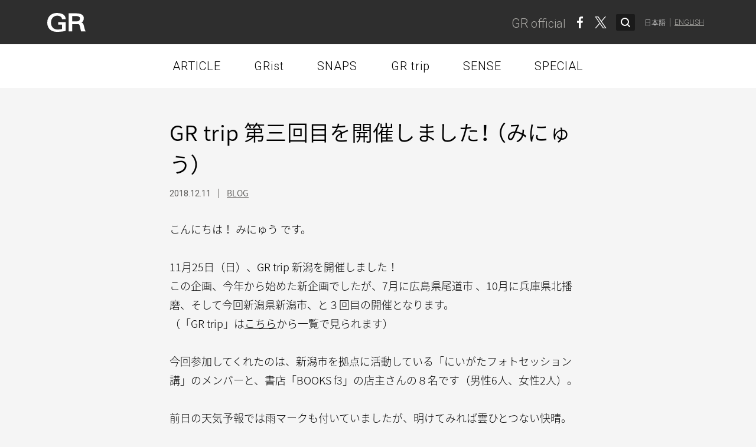

--- FILE ---
content_type: text/html; charset=UTF-8
request_url: https://www.grblog.jp/article/2615/
body_size: 10987
content:
<!DOCTYPE html>
<html lang="ja">
<head>
  
<meta charset="UTF-8">
<meta name="viewport" content="width=device-width, initial-scale=1.0">
<meta http-equiv="X-UA-Compatible" content="ie=edge">
<title>GR trip 第三回目を開催しました！ （みにゅう） | GR official | リコー公式コミュニティサイト</title>

<meta property="og:type" content="article">
<meta property="og:title" content="GR trip 第三回目を開催しました！ （みにゅう） | GR official | リコー公式コミュニティサイト">
<meta property="og:description" content="">
<meta property="og:site_name" content="GR official">
<meta property="og:url" content="https://www.grblog.jp/article/2615/">

<meta property="og:image" content="https://www.grblog.jp/wp-content/uploads/article/2615/R0011380.jpg">

<meta name="twitter:card" content="summary_large_image">

<link rel="manifest" href="https://www.grblog.jp/wp-content/themes/gr-theme/manifest-jp.json">
<meta name="theme-color" content="#5c5b59">

<meta name="apple-mobile-web-app-capable" content="yes">
<meta name="apple-mobile-web-status-bar-style" content="black">
<link rel="apple-touch-startup-image" href="/assets/img/icons/app-icon-144x144.png">
<link rel="apple-touch-icon" href="/assets/img/icons/app-icon-144x144.png" sizes="144x144">

<link rel="icon" sizes="16x16 32x32 48x48" href="/assets/img/icons/favicon.ico">

<script>(function(w,d,s,l,i){w[l]=w[l]||[];w[l].push({'gtm.start':
  new Date().getTime(),event:'gtm.js'});var f=d.getElementsByTagName(s)[0],
  j=d.createElement(s),dl=l!='dataLayer'?'&l='+l:'';j.async=true;j.src=
  'https://www.googletagmanager.com/gtm.js?id='+i+dl;f.parentNode.insertBefore(j,f);
  })(window,document,'script','dataLayer','GTM-MBNND7S');</script>

  <link href="//fonts.googleapis.com/css?family=Roboto:300,400,700" rel="stylesheet">
<link rel="stylesheet" href="/assets/css/base.css?ver=1712031140">



<link rel="stylesheet" href="/assets/css/single-article.css?ver=1712031140" data-pageOrigin="single-article">



<link rel="preload" as="style" href="/assets/css/top.css?ver=1712031140" onload="this.rel='stylesheet'" data-pageOrigin="top">

<link rel="preload" as="style" href="/assets/css/archive-article.css?ver=1712031140" onload="this.rel='stylesheet'" data-pageOrigin="archive-article">

<link rel="preload" as="style" href="/assets/css/archive-grist.css?ver=1712031140" onload="this.rel='stylesheet'" data-pageOrigin="archive-grist">

<link rel="preload" as="style" href="/assets/css/grtrip.css?ver=1712031140" onload="this.rel='stylesheet'" data-pageOrigin="grtrip">

<link rel="preload" as="style" href="/assets/css/about.css?ver=1712031140" onload="this.rel='stylesheet'" data-pageOrigin="about">

<link rel="preload" as="style" href="/assets/css/search.css?ver=1712031140" onload="this.rel='stylesheet'" data-pageOrigin="search">


<link rel="stylesheet" href="//cdnjs.cloudflare.com/ajax/libs/Swiper/4.2.6/css/swiper.min.css">

</head>
<body>
  <noscript><iframe src="https://www.googletagmanager.com/ns.html?id=GTM-MBNND7S"
  height="0" width="0" style="display:none;visibility:hidden"></iframe></noscript>

  <script>
    !function(f,b,e,v,n,t,s)
    {if(f.fbq)return;n=f.fbq=function(){n.callMethod?
      n.callMethod.apply(n,arguments):n.queue.push(arguments)};
      if(!f._fbq)f._fbq=n;n.push=n;n.loaded=!0;n.version='2.0';
      n.queue=[];t=b.createElement(e);t.async=!0;
      t.src=v;s=b.getElementsByTagName(e)[0];
      s.parentNode.insertBefore(t,s)}(window, document,'script',
      'https://connect.facebook.net/en_US/fbevents.js');
    fbq('init', '147311605864961');
    fbq('track', 'PageView');
  </script>
  <noscript><img height="1" width="1" style="display:none" src="https://www.facebook.com/tr?id=147311605864961&ev=PageView&noscript=1"/></noscript>



  
<header class="header">
  <div class="l-wrapper-l">
    <div class="header__inner">
      <a href="/" class="js-top-pjax">
        <img class="header__ricoh-logo" src="/assets/img/gr_logo.svg" alt=""GR>
      </a>
      <div class="header__right">
        <h1 class="header__gr-official">
          <a href="/">
            <span>GR</span><span>official</span>
          </a>
        </h1>
                <div class="header__sns">
          <a href="https://www.facebook.com/share.php?u=https://www.grblog.jp" onclick="window.open(this.href, 'window', 'width=550, height=450,personalbar=0,toolbar=0,scrollbars=1,resizable=1'); return false;">
            <img src="/assets/img/facebook_f_white.svg" alt="Facebook">
          </a>
          <a href="https://twitter.com/share?url=https://www.grblog.jp&amp;text=GR+official+%7C+%E3%83%AA%E3%82%B3%E3%83%BC%E5%85%AC%E5%BC%8F%E3%82%B3%E3%83%9F%E3%83%A5%E3%83%8B%E3%83%86%E3%82%A3%E3%82%B5%E3%82%A4%E3%83%88" onclick="window.open(this.href, 'window', 'width=550, height=450,personalbar=0,toolbar=0,scrollbars=1,resizable=1'); return false;">
            <img src="/assets/img/x_white.svg" alt="X">
          </a>
        </div>
        <form role="search" method="get" class="header__search js-search-form " action="https://www.grblog.jp/">
          <div class="header__search__inner">
            <img src="/assets/img/search_white.svg" alt="" class="header__search__icon">
            <input type="text" value="" name="s" placeholder="検索" class="header__search__input js-search-input">
            <input type="submit" value="" class="header__search__submit">
          </div>
        </form>
        <div class="header__lang">
          <span class="header__lang__item"><a href="/" class="js-not-pjax-link">日本語</a></span>
          <span class="header__lang__item"><a href="/en/" class="js-not-pjax-link">ENGLISH</a></span>
        </div>
      </div>
    </div>
  </div>
</header>

  <header class="sp-header">
  <div class="sp-header__inner">
    <div class="sp-header__logo">
      <a href="/" class="js-top-pjax">
        <img src="/assets/img/gr_logo.svg" alt="">
      </a>
    </div>
    <button class="sp-header__btn">
      <div class="sp-header__btn__inner">
        <span></span>
        <span></span>
        <span></span>
      </div>
    </button>
  </div>
</header>


<nav class="sp-nav">
  <div class="sp-nav__inner">
    <div class="sp-nav__upper">
      <a class="sp-nav__upper__logo" href="/"><span>GR</span><span>official</span></a>
      <button class="sp-nav__upper__btn">
        <div class="sp-nav__upper__btn__inner">
          <span></span>
          <span></span>
        </div>
      </button>
    </div>
    <ul class="sp-nav__list">
      <li class="sp-nav__list__item">
        <form role="search" method="get" class="sp-nav__search js-search-form-sp" action="https://www.grblog.jp/">
          <div class="sp-nav__search__inner">
            <img src="/assets/img/search_white.svg" alt="" class="sp-nav__search__icon">
            <input type="text" value="" name="s" placeholder="検索" class="sp-nav__search__input js-search-input-sp">
            <input type="submit" value="" class="sp-nav__search__submit">
          </div>
        </form>
      </li>
    </ul>
    <ul class="sp-nav__list">
      <li class="sp-nav__list__item">
        <a class="sp-nav__list__item__txt sp-nav__list__item__txt--low" href="/article/">ARTICLE</a>
        <ul class="sp-nav__child-list">
          <li class="sp-nav__child-list__item"><a href="/article/?category=blog">BLOG</a></li>
          <li class="sp-nav__child-list__item">
                          <a href="/article/?category=column">COLUMN</a>
                      </li>
          <li class="sp-nav__child-list__item">
                          <a href="/article/?category=event">EVENT</a>
                      </li>
          <li class="sp-nav__child-list__item">
                          <a href="/article/?category=product">PRODUCT</a>
                      </li>
        </ul>
      </li>
      <li class="sp-nav__list__item">
                  <a class="sp-nav__list__item__txt" href="/grist/">GRist</a>
              </li>
      <li class="sp-nav__list__item">
                  <a class="sp-nav__list__item__txt" href="/snaps/">SNAPS</a>
              </li>
      <li class="sp-nav__list__item">
                  <a class="sp-nav__list__item__txt" href="/grtrip/">GR trip</a>
              </li>
      <li class="sp-nav__list__item">
                  <a class="sp-nav__list__item__txt" href="/sense/">SENSE</a>
              </li>
      <li class="sp-nav__list__item">
                  <a class="sp-nav__list__item__txt" href="/special/">SPECIAL</a>
              </li>
    </ul>
        <div class="sp-nav__sns">
      <div class="sp-nav__sns__item-wrapper">
        <a class="sp-nav__sns__item" href="https://www.facebook.com/share.php?u=https://www.grblog.jp" onclick="window.open(this.href, 'window', 'width=550, height=450,personalbar=0,toolbar=0,scrollbars=1,resizable=1'); return false;">
          <img src="/assets/img/facebook_white.svg" alt="Facebook">
        </a>
        <a class="sp-nav__sns__item" href="https://twitter.com/share?url=https://www.grblog.jp&amp;text=GR+official+%7C+%E3%83%AA%E3%82%B3%E3%83%BC%E5%85%AC%E5%BC%8F%E3%82%B3%E3%83%9F%E3%83%A5%E3%83%8B%E3%83%86%E3%82%A3%E3%82%B5%E3%82%A4%E3%83%88" onclick="window.open(this.href, 'window', 'width=550, height=450,personalbar=0,toolbar=0,scrollbars=1,resizable=1'); return false;">
          <img src="/assets/img/x_square_white.svg" alt="X">
        </a>
        <a class="sp-nav__sns__item" href="http://line.me/R/msg/text/?GR official | リコー公式コミュニティサイト%0D%0Ahttps://www.grblog.jp" target="_blank" rel="noopner">
          <img src="/assets/img/line_white.svg" alt="LINE">
        </a>
      </div>
    </div>
    <div class="sp-nav__lang">
      <span class="sp-nav__lang__item"><a href="/" class="js-not-pjax-link">日本語</a></span>
      <span class="sp-nav__lang__item"><a href="/en/" class="js-not-pjax-link">ENGLISH</a></span>
    </div>
  </div>
</nav>

<div class="sp-nav-overlay"></div>

  <div class="mv-container js-mv-container">



      </div>
  
<nav class="gnav js-gnav-wrapper">
  <div class="l-wrapper-l">
    <ul class="gnav__list">
      <li class="gnav__list__item pc-gnav__btn">
        <a class="gnav__list__item__txt" href="/article/">ARTICLE</a>
        <ul class="gnav__child-list js-article-nav pc-gnav__menu">
          <li class="gnav__child-list__item" data-article-category="blog">
            <a class="gnav__child-list__item__txt" href="/article/?category=blog">BLOG</a>
          </li>
          <li class="gnav__child-list__item" data-article-category="column">
                          <a class="gnav__child-list__item__txt" href="/article/?category=column">COLUMN</a>
                      </li>
          <li class="gnav__child-list__item" data-article-category="event">
                          <a class="gnav__child-list__item__txt" href="/article/?category=event">EVENT</a>
                      </li>
          <li class="gnav__child-list__item" data-article-category="product">
                          <a class="gnav__child-list__item__txt" href="/article/?category=product">PRODUCT</a>
                      </li>
        </ul>
      </li>
      <li class="gnav__list__item">
                  <a class="gnav__list__item__txt" href="/grist/">GRist</a>
              </li>
      <li class="gnav__list__item">
                  <a class="gnav__list__item__txt" href="/snaps/">SNAPS</a>
              </li>
      <li class="gnav__list__item">
                  <a class="gnav__list__item__txt" href="/grtrip/">GR trip</a>
              </li>
      <li class="gnav__list__item">
                  <a class="gnav__list__item__txt" href="/sense/">SENSE</a>
              </li>
      <li class="gnav__list__item">
                  <a class="gnav__list__item__txt" href="/special/">SPECIAL</a>
              </li>      
    </ul>
  </div>
</nav>

  <main class="main js-main-container">
    <div class="js-page-container" data-page="single-article">

            
<div class="single-article ">
  <div class="l-wrapper-l">
    <div class="single-article__header">
      <h1 class="single-article__header__ttl">GR trip 第三回目を開催しました！ （みにゅう）</h1>
      <p class="single-article__header__info">
        <span class="single-article__header__info__date">2018.12.11</span>
        <span class="single-article__header__info__cat"><a href="/article/?category=blog">BLOG</a></span>
      </p>
    </div>

    <div class="single-article__content">
                              <p class="single-article__content__p">こんにちは！ みにゅう です。<br />
<br />
11月25日（日）、GR trip 新潟を開催しました！<br />
この企画、今年から始めた新企画でしたが、7月に広島県尾道市 、10月に兵庫県北播磨、そして今回新潟県新潟市、と３回目の開催となります。<br />
（「GR trip」は<a href="https://www.grblog.jp/grtrip/" target="_blank">こちら</a>から一覧で見られます）<br />
<br />
今回参加してくれたのは、新潟市を拠点に活動している「にいがたフォトセッション講」のメンバーと、書店「BOOKS f3」の店主さんの８名です（男性6人、女性2人）。<br />
<br />
前日の天気予報では雨マークも付いていましたが、明けてみれば雲ひとつない快晴。<br />
冬の寒さを覚悟していた予想が良い方向に外れました。日向はポカポカです。<br />
数日前には、雪も降ったという新潟。地元のメンバーも「今の時期、晴れることはめったにない」と驚いていました。<br />
<br />
そして、今回のシークレットのGRistは 赤城耕一さん です。<br />
赤城さんは「俺は晴れ男だから」とニヤリ。</p>


                                          <style>
            .article-img-2615-1 {
                padding-top: 80%;
            }
            @media screen and (max-width: 767px) {
              .article-img-2615-1 {
                padding-top: 896px;
              }
            }
            @media screen and (max-width: 1160px) {
              .article-img-2615-1 {
                padding-top: 80%;
              }
            }
          </style>

                                <div class="single-article__content__img single-article__content__img--vertical">
              <div class="single-article__content__img__inner js-single-article-img article-img-2615-1">
                <img src="https://www.grblog.jp/wp-content/uploads/article/2615/01_AkagiSan_w1120.jpg" alt="">
                <div class="single-article__content__img__cover js-single-article-img-trigger" style="width: 1120px;"></div>
              </div>
                              <p class="single-article__content__img__note article-img-2615-1-note">赤城耕一さん登場</p>
                          </div>
          

                                <p class="single-article__content__p">集合場所は、新潟市の沼垂（ぬったり）商店街にある、「BOOKS f3」。<br />
元は時計屋さんだったお店を改装し2015年にオープンした、写真集を専門に扱う素敵な本屋さんです。書棚には地元新潟の写真家の本なども充実していて、赤城さんも数冊購入していました。</p>


                                          <div class="single-article__content__img single-article__content__img--vertical single-article__content__img--col2">
                          <style>
                .article-img-col2-2615-2634-0 {
                  padding-top: 32.186614730878%;
                }
                @media screen and (max-width: 767px) {
                  .article-img-col2-2615-2634-0 {
                    padding-top: 66.25%;
                  }
                }
              </style>
              <div class="single-article__content__img__inner js-single-article-img article-img-col2-2615-2634-0">
                <img src="https://www.grblog.jp/wp-content/uploads/article/2615/R0303177_s.jpg" alt="">
                <div class="single-article__content__img__cover js-single-article-img-trigger" style="width: 1120px;"></div>
              </div>
                          <style>
                .article-img-col2-2615-2633-1 {
                  padding-top: 32.186614730878%;
                }
                @media screen and (max-width: 767px) {
                  .article-img-col2-2615-2633-1 {
                    padding-top: 66.25%;
                  }
                }
              </style>
              <div class="single-article__content__img__inner js-single-article-img article-img-col2-2615-2633-1">
                <img src="https://www.grblog.jp/wp-content/uploads/article/2615/R0303265_s.jpg" alt="">
                <div class="single-article__content__img__cover js-single-article-img-trigger" style="width: 1120px;"></div>
              </div>
                                      <p class="single-article__content__img__note">BOOKS f3　<a href="http://booksf3.com/" target="_blank">http://booksf3.com/</a></p>
                      </div>


                                <p class="single-article__content__p">参加者のみなさんの自己紹介を聞いていると、2005年開始の <a href="http://legacy.grblog.jp/" target="_blank">GR BLOG</a> にトラックバックするためにブログを始めたという方も数名いらっしゃる。そこを起点に、新潟で写真ブログをやっていることを通じて声をかけ仲間が集まっていったとのこと。長年写真に親しんで撮り慣れている方々という印象です。<br />
このメンバーで年１回の写真展を９年間も続けているそうです。すごい！<br />
<br />
日程の確認後、いざ新潟の街へ。11時から13時までが撮影タイム。<br />
最初に向かったのは、新潟の街を一望できる高層ビル「メディアシップ」の展望フロア。まずは、この街を高いところから眺めてもらいたい、という幹事さん。地元愛が伝わってきます。<br />
　<br />
足元には信濃川、海の向こうに佐渡島が見えます。東には雪をかぶった山々も。</p>


                                          <style>
            .article-img-2615-2 {
                padding-top: 66.25%;
            }
            @media screen and (max-width: 767px) {
              .article-img-2615-2 {
                padding-top: 742px;
              }
            }
            @media screen and (max-width: 1160px) {
              .article-img-2615-2 {
                padding-top: 66.25%;
              }
            }
          </style>

                                <div class="single-article__content__img single-article__content__img--vertical">
              <div class="single-article__content__img__inner js-single-article-img article-img-2615-2">
                <img src="https://www.grblog.jp/wp-content/uploads/article/2615/02_MediaShip1_w1120.jpg" alt="">
                <div class="single-article__content__img__cover js-single-article-img-trigger" style="width: 1120px;"></div>
              </div>
                              <p class="single-article__content__img__note article-img-2615-2-note">展望フロアから</p>
                          </div>
          

                                          <style>
            .article-img-2615-3 {
                padding-top: 66.25%;
            }
            @media screen and (max-width: 767px) {
              .article-img-2615-3 {
                padding-top: 742px;
              }
            }
            @media screen and (max-width: 1160px) {
              .article-img-2615-3 {
                padding-top: 66.25%;
              }
            }
          </style>

                                <div class="single-article__content__img single-article__content__img--vertical">
              <div class="single-article__content__img__inner js-single-article-img article-img-2615-3">
                <img src="https://www.grblog.jp/wp-content/uploads/article/2615/03_MediaShip2_w1120.jpg" alt="">
                <div class="single-article__content__img__cover js-single-article-img-trigger" style="width: 1120px;"></div>
              </div>
                              <p class="single-article__content__img__note article-img-2615-3-note">信濃川と海の向こうに佐渡島</p>
                          </div>
          

                                <p class="single-article__content__p">ビルから降りて、撮り歩き開始。<br />
信濃川 河岸を散策してから、万代橋を渡って、おすすめの撮影ポイントをたどっていきます。</p>


                                          <div class="single-article__content__img single-article__content__img--vertical single-article__content__img--col2">
                          <style>
                .article-img-col2-2615-2627-2 {
                  padding-top: 32.316749291785%;
                }
                @media screen and (max-width: 767px) {
                  .article-img-col2-2615-2627-2 {
                    padding-top: 66.517857142857%;
                  }
                }
              </style>
              <div class="single-article__content__img__inner js-single-article-img article-img-col2-2615-2627-2">
                <img src="https://www.grblog.jp/wp-content/uploads/article/2615/04_Konpira1_w1120.jpg" alt="">
                <div class="single-article__content__img__cover js-single-article-img-trigger" style="width: 1120px;"></div>
              </div>
                          <style>
                .article-img-col2-2615-2628-3 {
                  padding-top: 32.316749291785%;
                }
                @media screen and (max-width: 767px) {
                  .article-img-col2-2615-2628-3 {
                    padding-top: 66.517857142857%;
                  }
                }
              </style>
              <div class="single-article__content__img__inner js-single-article-img article-img-col2-2615-2628-3">
                <img src="https://www.grblog.jp/wp-content/uploads/article/2615/05_Konpira2_w1120.jpg" alt="">
                <div class="single-article__content__img__cover js-single-article-img-trigger" style="width: 1120px;"></div>
              </div>
                                  </div>


                                <p class="single-article__content__p">古くからの商店街、狭い路地、地元のおばちゃんと昔話も。それぞれがピンとくる被写体にカメラを向けてはシャッターを切ります。</p>


                                          <style>
            .article-img-2615-4 {
                padding-top: 103.25779036827%;
            }
            @media screen and (max-width: 767px) {
              .article-img-2615-4 {
                padding-top: 729px;
              }
            }
            @media screen and (max-width: 525px) {
              .article-img-2615-4 {
                padding-top: 150.30927835052%;
              }
            }
          </style>

                      <style>
              .article-img-2615-4-note {
                width: 485px;
                margin-left: auto;
                margin-right: auto;
              }
              @media screen and (max-width: 525px) {
                .article-img-2615-4-note {
                  width: 100%;
                }
              }
            </style>
                                <div class="single-article__content__img single-article__content__img--vertical">
              <div class="single-article__content__img__inner js-single-article-img article-img-2615-4">
                <img src="https://www.grblog.jp/wp-content/uploads/article/2615/06_Kagai1_h1120-e1544426879701.jpg" alt="">
                <div class="single-article__content__img__cover js-single-article-img-trigger" style="width: 485px;"></div>
              </div>
                          </div>
          

                                <p class="single-article__content__p">　<br />
古町通りにあるレストラン「<a href="https://ssl.niigata-furumachi.jp/spot/salix/" target="_blank">Salix</a>」で昼食をとり（ビーフシチューおいしかった！）、講評に使う写真を５枚選定。短い時間で選ぶのはとても悩ましい。<br />
　<br />
その後、BOOKS f3 に戻って、講評会へ。</p>


                                          <style>
            .article-img-2615-5 {
                padding-top: 66.25%;
            }
            @media screen and (max-width: 767px) {
              .article-img-2615-5 {
                padding-top: 742px;
              }
            }
            @media screen and (max-width: 1160px) {
              .article-img-2615-5 {
                padding-top: 66.25%;
              }
            }
          </style>

                                <div class="single-article__content__img single-article__content__img--vertical">
              <div class="single-article__content__img__inner js-single-article-img article-img-2615-5">
                <img src="https://www.grblog.jp/wp-content/uploads/article/2615/08_Kohyo1_w1120.jpg" alt="">
                <div class="single-article__content__img__cover js-single-article-img-trigger" style="width: 1120px;"></div>
              </div>
                          </div>
          

                                          <div class="single-article__content__img single-article__content__img--vertical single-article__content__img--col2">
                          <style>
                .article-img-col2-2615-2641-4 {
                  padding-top: 32.186614730878%;
                }
                @media screen and (max-width: 767px) {
                  .article-img-col2-2615-2641-4 {
                    padding-top: 66.25%;
                  }
                }
              </style>
              <div class="single-article__content__img__inner js-single-article-img article-img-col2-2615-2641-4">
                <img src="https://www.grblog.jp/wp-content/uploads/article/2615/R0303183_s.jpg" alt="">
                <div class="single-article__content__img__cover js-single-article-img-trigger" style="width: 1120px;"></div>
              </div>
                          <style>
                .article-img-col2-2615-2642-5 {
                  padding-top: 32.186614730878%;
                }
                @media screen and (max-width: 767px) {
                  .article-img-col2-2615-2642-5 {
                    padding-top: 66.25%;
                  }
                }
              </style>
              <div class="single-article__content__img__inner js-single-article-img article-img-col2-2615-2642-5">
                <img src="https://www.grblog.jp/wp-content/uploads/article/2615/R0303210_s.jpg" alt="">
                <div class="single-article__content__img__cover js-single-article-img-trigger" style="width: 1120px;"></div>
              </div>
                                      <p class="single-article__content__img__note">時折、笑いがおきつつも、みなさん真剣です</p>
                      </div>


                                <p class="single-article__content__p">写真歴が長い方が多く、被写体は撮りなれている地元の風景ということもあってか、どの写真もとてもレベルが高い。ベテランならではの、適度に肩の力が抜けた（必要以上に技巧に走らない）気持ちいい作品ばかりです。<br />
<br />
赤城さんの講評で印象に残った言葉は<br />
「このシーンでは何枚撮った？」<br />
「縦位置では撮った？ 寄って撮った？ 他のカットはないの？」<br />
という質問をみんなに聞いていたこと。<br />
<br />
ご自身は "一枚撮って、すぐに次の被写体を探して" という撮影はまずしないそうです。<br />
もっとよい構図はないか？ タイミングは？ 露出は？ ... 納得できるまで何枚も何枚を条件を変えて撮影するそうです。<br />
赤城さんほどの写真家でも、このような撮影法を実践されていることを伺って、あらためて一つの被写体に対して粘り強く迫ることの重要さを実感しました。<br />
<br />
また "被写体に寄りかかった写真を撮らないこと（被写体に撮らされない）" ということもおっしゃっていました。<br />
どこにいてもどこに行っても、自分の感性で撮ればそれは自分の写真になる。自分の視点を大事に。ということなのだなと心に響きました。<br />
<br />
参加された皆さんの写真は、下記のギャラリーにてご覧いただけます。</p>


                                <div class="single-article__content__gallery">
            <button class="btn btn--m js-gallery-modal-btn" data-gallery-modal-trigger="0">
              <span class="btn__txt">ギャラリーをみる</span>
            </button>
          </div>
          
                                <p class="single-article__content__p">　<br />
赤城さんがこの日撮影された写真もご覧いただけます。</p>


                                <div class="single-article__content__gallery">
            <button class="btn btn--m js-gallery-modal-btn" data-gallery-modal-trigger="1">
              <span class="btn__txt">ギャラリーをみる</span>
            </button>
          </div>
          
                                <p class="single-article__content__p">赤城さん、参加いただきありがとうございました！<br />
<br />
<br />
また、幹事さんはじめ、参加者の皆さんもありがとうございました！<br />
特に、会場を提供していただいた BOOKS f3 さんにはお世話になりました。<br />
本当に気持ちよく撮影し過ごすことができた一日でした。</p>


                                          <style>
            .article-img-2615-6 {
                padding-top: 66.25%;
            }
            @media screen and (max-width: 767px) {
              .article-img-2615-6 {
                padding-top: 742px;
              }
            }
            @media screen and (max-width: 1160px) {
              .article-img-2615-6 {
                padding-top: 66.25%;
              }
            }
          </style>

                                <div class="single-article__content__img single-article__content__img--vertical">
              <div class="single-article__content__img__inner js-single-article-img article-img-2615-6">
                <img src="https://www.grblog.jp/wp-content/uploads/article/2615/R0303262_s.jpg" alt="">
                <div class="single-article__content__img__cover js-single-article-img-trigger" style="width: 1120px;"></div>
              </div>
                              <p class="single-article__content__img__note article-img-2615-6-note">BOOKS f3、店主の小倉さん。ご本人とお店全体から "写真愛" があふれています。</p>
                          </div>
          

                                          <style>
            .article-img-2615-7 {
                padding-top: 66.25%;
            }
            @media screen and (max-width: 767px) {
              .article-img-2615-7 {
                padding-top: 742px;
              }
            }
            @media screen and (max-width: 1160px) {
              .article-img-2615-7 {
                padding-top: 66.25%;
              }
            }
          </style>

                                <div class="single-article__content__img single-article__content__img--vertical">
              <div class="single-article__content__img__inner js-single-article-img article-img-2615-7">
                <img src="https://www.grblog.jp/wp-content/uploads/article/2615/11_NIIGATA_w1120.jpg" alt="">
                <div class="single-article__content__img__cover js-single-article-img-trigger" style="width: 1120px;"></div>
              </div>
                              <p class="single-article__content__img__note article-img-2615-7-note">晴天のもと、よく歩きました。みなさま、お疲れさまでした！</p>
                          </div>
          

                                          <style>
            .article-img-2615-8 {
                padding-top: 92.634560906516%;
            }
            @media screen and (max-width: 767px) {
              .article-img-2615-8 {
                padding-top: 654px;
              }
            }
            @media screen and (max-width: 525px) {
              .article-img-2615-8 {
                padding-top: 134.84536082474%;
              }
            }
          </style>

                      <style>
              .article-img-2615-8-note {
                width: 485px;
                margin-left: auto;
                margin-right: auto;
              }
              @media screen and (max-width: 525px) {
                .article-img-2615-8-note {
                  width: 100%;
                }
              }
            </style>
                                <div class="single-article__content__img single-article__content__img--vertical">
              <div class="single-article__content__img__inner js-single-article-img article-img-2615-8">
                <img src="https://www.grblog.jp/wp-content/uploads/article/2615/12_GRs_h1120-e1544426916540.jpg" alt="">
                <div class="single-article__content__img__cover js-single-article-img-trigger" style="width: 485px;"></div>
              </div>
                              <p class="single-article__content__img__note article-img-2615-8-note">恒例、みんなのGR集合！ あれ、参加人数より多い？</p>
                          </div>
          

                                <p class="single-article__content__p">最後に、赤城さん、幹事さんよりコメントをいただきましたのでご紹介します。<br />
<br />
***<br />
<br />
赤城さんより─<br />
<br />
GR tripで招いていただいた新潟はドピーカンの小春日和。晴れ男の面目を保つことができた。<br />
人口80万の巨大都市である新潟市内のごく一部をめぐる街を旅してみたわけだが、GRを手にしたスナップシューターたちは、歩き慣れた道を軽快な足取りで進んでゆく。<br />
GRユーザーの気持ちは場所を選ぶことなく熱いものがある。極端なことをいえば優れた写真は撮影場所に依存しない。新潟が必ずしも新潟である必要はなく、自分が見たこと、歩く行為が記録されていればそれで良いのである。<br />
ただし、終了後にいただいた美酒は新潟でしか味わうことができない物だった。このことはしっかりとお伝えしておこう。<br />
<br />
幹事さんより─<br />
<br />
GR tripは地方在住のユーザーにとって、とても素敵な企画でした。 まさにユーザーに寄り添うGRならではの企画だと思いました。 <br />
赤城先生やスタッフのみなさんと歩く見慣れた街は、 ちょっとだけいつもと違う街に見えたかも知れません。 <br />
そしてGR愛も高まり、次期GRへの期待が膨らみます。 <br />
<br />
＃参加メンバーの９回目の写真展開催します。お近くの方はぜひ。<br />
「私たちのまなざしとその記憶9　新潟フォトブロガー7名による写真展」<br />
2018.12.13～16　<a href="https://www.sakyukan.jp/2018/11/7061" target="_blank">砂丘館ギャラリー蔵</a><br />
<br />
***<br />
<br />
「<a href="https://www.grblog.jp/article/643/" target="_blank">GR trip</a>」は、随時募集しています！ <br />
<br />
GRist と一緒に撮り歩きしたい、あなたの大切な場所をぜひ教えてください。<br />
よろしくお願いいたします！</p>


                                          <style>
            .article-img-2615-9 {
                padding-top: 103.68271954674%;
            }
            @media screen and (max-width: 767px) {
              .article-img-2615-9 {
                padding-top: 732px;
              }
            }
            @media screen and (max-width: 525px) {
              .article-img-2615-9 {
                padding-top: 150.92783505155%;
              }
            }
          </style>

                      <style>
              .article-img-2615-9-note {
                width: 485px;
                margin-left: auto;
                margin-right: auto;
              }
              @media screen and (max-width: 525px) {
                .article-img-2615-9-note {
                  width: 100%;
                }
              }
            </style>
                                <div class="single-article__content__img single-article__content__img--vertical">
              <div class="single-article__content__img__inner js-single-article-img article-img-2615-9">
                <img src="https://www.grblog.jp/wp-content/uploads/article/2615/R0303256-e1544447599662.jpg" alt="">
                <div class="single-article__content__img__cover js-single-article-img-trigger" style="width: 485px;"></div>
              </div>
                          </div>
          

                                <p class="single-article__content__p">BOOKS f3 店内のドアに書いた感謝のことば<br />
<br />
（みにゅう）<br />
</p>


              
    </div>
    <div class="single-article__bottom">
              <ul class="single-article__bottom__tag-list">
                      <li class="single-article__bottom__tag-list__item"><a href="/article/?tag-name=grtrip">#GRtrip</a></li>
                  </ul>
                  <div class="single-article__bottom__sns">
        <a href="https://www.facebook.com/share.php?u=https://www.grblog.jp/article/2615" onclick="window.open(this.href, 'window', 'width=550, height=450,personalbar=0,toolbar=0,scrollbars=1,resizable=1'); return false;"><img src="/assets/img/facebook_gray.svg" alt="Facebook"></a>
        <a href="https://twitter.com/share?url=https://www.grblog.jp/article/2615&amp;text=GR+trip+%E7%AC%AC%E4%B8%89%E5%9B%9E%E7%9B%AE%E3%82%92%E9%96%8B%E5%82%AC%E3%81%97%E3%81%BE%E3%81%97%E3%81%9F%EF%BC%81+%EF%BC%88%E3%81%BF%E3%81%AB%E3%82%85%E3%81%86%EF%BC%89+%7C+GR+official+%7C+%E3%83%AA%E3%82%B3%E3%83%BC%E5%85%AC%E5%BC%8F%E3%82%B3%E3%83%9F%E3%83%A5%E3%83%8B%E3%83%86%E3%82%A3%E3%82%B5%E3%82%A4%E3%83%88" onclick="window.open(this.href, 'window', 'width=550, height=450,personalbar=0,toolbar=0,scrollbars=1,resizable=1'); return false;"><img src="/assets/img/x_square_gray.svg" alt="X"></a>
        <a href="http://b.hatena.ne.jp/entry/https://www.grblog.jp/article/2615" target="_blank" rel="noopener"><img src="/assets/img/hatena_gray.svg" alt="Hatena Bookmark"></a>
        <a href="https://getpocket.com/edit?url=https://www.grblog.jp/article/2615&amp;title=GR trip 第三回目を開催しました！ （みにゅう） | GR official | リコー公式コミュニティサイト" onclick="window.open(this.href, 'window', 'width=550, height=450,personalbar=0,toolbar=0,scrollbars=1,resizable=1'); return false;"><img src="/assets/img/pocket_gray.svg" alt="Pocket"></a>
        <a href="https://plusone.google.com/_/+1/confirm?hl=ja&url=https://www.grblog.jp/article/2615" onclick="window.open(this.href, 'PCwindow', 'width=550, height=450, menubar=no, toolbar=no, scrollbars=yes'); return false;" class="google-plus"><img src="/assets/img/googleplus_gray.svg" alt="Google Plus"></a>
        <a href="https://line.me/R/msg/text/?GR trip 第三回目を開催しました！ （みにゅう）%0D%0Ahttps://www.grblog.jp/article/2615" target="_blank" rel="noopener" class="line"><img src="/assets/img/line_gray.svg" alt="LINE"></a>
      </div>
    </div>

    
          <div class="single-article__pagination">
                  <a class="single-article__pagination__item single-article__pagination__item--prev" href="https://www.grblog.jp/article/2558/">
            <p class="single-article__pagination__item__nav-txt">PREVIOUS</p>
            <p class="single-article__pagination__item__ttl">「GR NIGHT」レポート （あらいた）</p>
            <p class="single-article__pagination__item__info">2018.12.07 | BLOG</p>
          </a>
                          <a class="single-article__pagination__item single-article__pagination__item--next" href="https://www.grblog.jp/article/2712/">
            <p class="single-article__pagination__item__nav-txt">NEXT</p>
            <p class="single-article__pagination__item__ttl">【GRist】 Vol.12 William Hereford</p>
            <p class="single-article__pagination__item__info">2018.12.14 | BLOG</p>
          </a>
              </div>
    
              <div class="single-article__related">
        <h2 class="hdg-01">RELATED ARTICLE</h2>
        <div class="card-list js-card-list">
                      <article class="card-list__item js-card-list-item">
              <a href="https://www.grblog.jp/article/29767/">
                <div class="card-list__item__img js-lazyload" style="background-image: url('https://www.grblog.jp/wp-content/uploads/article/29767/X0001085s-727x484.jpg');"></div>
                <h3 class="card-list__item__ttl">RICOH GR IV Monochromeを正式発表しました。</h3>
                                  <span class="card-list__item__cap">
                    <span>2026.01.15</span>|<span>BLOG</span>
                  </span>
                              </a>
            </article>
                      <article class="card-list__item js-card-list-item">
              <a href="https://www.grblog.jp/article/29732/">
                <div class="card-list__item__img js-lazyload" style="background-image: url('https://www.grblog.jp/wp-content/uploads/article/29732/R0000438s-2-727x485.jpg');"></div>
                <h3 class="card-list__item__ttl">粒状感のセッティング （きょーちゃん）</h3>
                                  <span class="card-list__item__cap">
                    <span>2026.01.09</span>|<span>BLOG</span>
                  </span>
                              </a>
            </article>
                      <article class="card-list__item js-card-list-item">
              <a href="https://www.grblog.jp/article/29702/">
                <div class="card-list__item__img js-lazyload" style="background-image: url('https://www.grblog.jp/wp-content/uploads/article/29702/1751193125000_MA010140-727x484.jpg');"></div>
                <h3 class="card-list__item__ttl">新年のご挨拶</h3>
                                  <span class="card-list__item__cap">
                    <span>2026.01.01</span>|<span>BLOG</span>
                  </span>
                              </a>
            </article>
                    <div class="btn-wrapper">
            <a class="btn btn--m" href="/article/?category=blog">
              <span class="btn__txt">MORE</span>
            </a>
          </div>
        </div>
      </div>
      </div>
</div>

<div class="single-article__modal js-single-article-modal">
  <button class="single-article__modal__close-btn js-modal-close-btn"></button>
  <div class="single-article__modal__inner">
    <img src="" alt="">
  </div>
</div>

<div class="gallery-modal js-gallery-modal">
  <button class="gallery-modal__close-btn js-close-btn"></button>
  <div class="gallery-modal__inner">
              <div class="swiper-container gallery-modal__carousel js-swiper-container js-content" data-gallery-modal="0">
        <div class="swiper-wrapper">
                      <div class="swiper-slide gallery-modal__carousel__item">
              <img src="" alt="" draggable="false" data-img-path="https://www.grblog.jp/wp-content/uploads/article/2615/R0000107-1.jpg">
            </div>
                      <div class="swiper-slide gallery-modal__carousel__item">
              <img src="" alt="" draggable="false" data-img-path="https://www.grblog.jp/wp-content/uploads/article/2615/R0000091-e1544444866441.jpg">
            </div>
                      <div class="swiper-slide gallery-modal__carousel__item">
              <img src="" alt="" draggable="false" data-img-path="https://www.grblog.jp/wp-content/uploads/article/2615/R0000083.jpg">
            </div>
                      <div class="swiper-slide gallery-modal__carousel__item">
              <img src="" alt="" draggable="false" data-img-path="https://www.grblog.jp/wp-content/uploads/article/2615/R0000038-e1544444884485.jpg">
            </div>
                      <div class="swiper-slide gallery-modal__carousel__item">
              <img src="" alt="" draggable="false" data-img-path="https://www.grblog.jp/wp-content/uploads/article/2615/R0000009.jpg">
            </div>
                      <div class="swiper-slide gallery-modal__carousel__item">
              <img src="" alt="" draggable="false" data-img-path="https://www.grblog.jp/wp-content/uploads/article/2615/R0030046-e1544444897426.jpg">
            </div>
                      <div class="swiper-slide gallery-modal__carousel__item">
              <img src="" alt="" draggable="false" data-img-path="https://www.grblog.jp/wp-content/uploads/article/2615/R0030042.jpg">
            </div>
                      <div class="swiper-slide gallery-modal__carousel__item">
              <img src="" alt="" draggable="false" data-img-path="https://www.grblog.jp/wp-content/uploads/article/2615/R0030041.jpg">
            </div>
                      <div class="swiper-slide gallery-modal__carousel__item">
              <img src="" alt="" draggable="false" data-img-path="https://www.grblog.jp/wp-content/uploads/article/2615/R0030037-e1544444909595.jpg">
            </div>
                      <div class="swiper-slide gallery-modal__carousel__item">
              <img src="" alt="" draggable="false" data-img-path="https://www.grblog.jp/wp-content/uploads/article/2615/R0030002.jpg">
            </div>
                      <div class="swiper-slide gallery-modal__carousel__item">
              <img src="" alt="" draggable="false" data-img-path="https://www.grblog.jp/wp-content/uploads/article/2615/R0278420.jpg">
            </div>
                      <div class="swiper-slide gallery-modal__carousel__item">
              <img src="" alt="" draggable="false" data-img-path="https://www.grblog.jp/wp-content/uploads/article/2615/R0278318.jpg">
            </div>
                      <div class="swiper-slide gallery-modal__carousel__item">
              <img src="" alt="" draggable="false" data-img-path="https://www.grblog.jp/wp-content/uploads/article/2615/R0278243.jpg">
            </div>
                      <div class="swiper-slide gallery-modal__carousel__item">
              <img src="" alt="" draggable="false" data-img-path="https://www.grblog.jp/wp-content/uploads/article/2615/R0278224.jpg">
            </div>
                      <div class="swiper-slide gallery-modal__carousel__item">
              <img src="" alt="" draggable="false" data-img-path="https://www.grblog.jp/wp-content/uploads/article/2615/R0278206.jpg">
            </div>
                      <div class="swiper-slide gallery-modal__carousel__item">
              <img src="" alt="" draggable="false" data-img-path="https://www.grblog.jp/wp-content/uploads/article/2615/GR029130.jpg">
            </div>
                      <div class="swiper-slide gallery-modal__carousel__item">
              <img src="" alt="" draggable="false" data-img-path="https://www.grblog.jp/wp-content/uploads/article/2615/GR029118.jpg">
            </div>
                      <div class="swiper-slide gallery-modal__carousel__item">
              <img src="" alt="" draggable="false" data-img-path="https://www.grblog.jp/wp-content/uploads/article/2615/GR029100.jpg">
            </div>
                      <div class="swiper-slide gallery-modal__carousel__item">
              <img src="" alt="" draggable="false" data-img-path="https://www.grblog.jp/wp-content/uploads/article/2615/GR029113.jpg">
            </div>
                      <div class="swiper-slide gallery-modal__carousel__item">
              <img src="" alt="" draggable="false" data-img-path="https://www.grblog.jp/wp-content/uploads/article/2615/GR029056.jpg">
            </div>
                      <div class="swiper-slide gallery-modal__carousel__item">
              <img src="" alt="" draggable="false" data-img-path="https://www.grblog.jp/wp-content/uploads/article/2615/R0000259.jpg">
            </div>
                      <div class="swiper-slide gallery-modal__carousel__item">
              <img src="" alt="" draggable="false" data-img-path="https://www.grblog.jp/wp-content/uploads/article/2615/R0000107.jpg">
            </div>
                      <div class="swiper-slide gallery-modal__carousel__item">
              <img src="" alt="" draggable="false" data-img-path="https://www.grblog.jp/wp-content/uploads/article/2615/R0000171.jpg">
            </div>
                      <div class="swiper-slide gallery-modal__carousel__item">
              <img src="" alt="" draggable="false" data-img-path="https://www.grblog.jp/wp-content/uploads/article/2615/R0000070.jpg">
            </div>
                      <div class="swiper-slide gallery-modal__carousel__item">
              <img src="" alt="" draggable="false" data-img-path="https://www.grblog.jp/wp-content/uploads/article/2615/R0000063.jpg">
            </div>
                      <div class="swiper-slide gallery-modal__carousel__item">
              <img src="" alt="" draggable="false" data-img-path="https://www.grblog.jp/wp-content/uploads/article/2615/R0083757-e1544444943748.jpg">
            </div>
                      <div class="swiper-slide gallery-modal__carousel__item">
              <img src="" alt="" draggable="false" data-img-path="https://www.grblog.jp/wp-content/uploads/article/2615/R0083753.jpg">
            </div>
                      <div class="swiper-slide gallery-modal__carousel__item">
              <img src="" alt="" draggable="false" data-img-path="https://www.grblog.jp/wp-content/uploads/article/2615/R0083752.jpg">
            </div>
                      <div class="swiper-slide gallery-modal__carousel__item">
              <img src="" alt="" draggable="false" data-img-path="https://www.grblog.jp/wp-content/uploads/article/2615/R0083751.jpg">
            </div>
                      <div class="swiper-slide gallery-modal__carousel__item">
              <img src="" alt="" draggable="false" data-img-path="https://www.grblog.jp/wp-content/uploads/article/2615/R0083747.jpg">
            </div>
                      <div class="swiper-slide gallery-modal__carousel__item">
              <img src="" alt="" draggable="false" data-img-path="https://www.grblog.jp/wp-content/uploads/article/2615/R0006150.jpg">
            </div>
                      <div class="swiper-slide gallery-modal__carousel__item">
              <img src="" alt="" draggable="false" data-img-path="https://www.grblog.jp/wp-content/uploads/article/2615/R0006146.jpg">
            </div>
                      <div class="swiper-slide gallery-modal__carousel__item">
              <img src="" alt="" draggable="false" data-img-path="https://www.grblog.jp/wp-content/uploads/article/2615/R0006013.jpg">
            </div>
                      <div class="swiper-slide gallery-modal__carousel__item">
              <img src="" alt="" draggable="false" data-img-path="https://www.grblog.jp/wp-content/uploads/article/2615/R0005998.jpg">
            </div>
                      <div class="swiper-slide gallery-modal__carousel__item">
              <img src="" alt="" draggable="false" data-img-path="https://www.grblog.jp/wp-content/uploads/article/2615/R0005830.jpg">
            </div>
                      <div class="swiper-slide gallery-modal__carousel__item">
              <img src="" alt="" draggable="false" data-img-path="https://www.grblog.jp/wp-content/uploads/article/2615/R0010065.jpg">
            </div>
                      <div class="swiper-slide gallery-modal__carousel__item">
              <img src="" alt="" draggable="false" data-img-path="https://www.grblog.jp/wp-content/uploads/article/2615/R0010058.jpg">
            </div>
                      <div class="swiper-slide gallery-modal__carousel__item">
              <img src="" alt="" draggable="false" data-img-path="https://www.grblog.jp/wp-content/uploads/article/2615/R0010023-e1544444971380.jpg">
            </div>
                      <div class="swiper-slide gallery-modal__carousel__item">
              <img src="" alt="" draggable="false" data-img-path="https://www.grblog.jp/wp-content/uploads/article/2615/R0010017.jpg">
            </div>
                      <div class="swiper-slide gallery-modal__carousel__item">
              <img src="" alt="" draggable="false" data-img-path="https://www.grblog.jp/wp-content/uploads/article/2615/R0010005.jpg">
            </div>
                  </div>
      </div>
              <div class="swiper-button-prev js-carousel-btn" data-gallery-modal-prev="0"></div>
        <div class="swiper-button-next js-carousel-btn" data-gallery-modal-next="0"></div>
                      <div class="swiper-container gallery-modal__carousel js-swiper-container js-content" data-gallery-modal="1">
        <div class="swiper-wrapper">
                      <div class="swiper-slide gallery-modal__carousel__item">
              <img src="" alt="" draggable="false" data-img-path="https://www.grblog.jp/wp-content/uploads/article/2615/AK310090.jpg">
            </div>
                      <div class="swiper-slide gallery-modal__carousel__item">
              <img src="" alt="" draggable="false" data-img-path="https://www.grblog.jp/wp-content/uploads/article/2615/AK310091.jpg">
            </div>
                      <div class="swiper-slide gallery-modal__carousel__item">
              <img src="" alt="" draggable="false" data-img-path="https://www.grblog.jp/wp-content/uploads/article/2615/AK310093.jpg">
            </div>
                      <div class="swiper-slide gallery-modal__carousel__item">
              <img src="" alt="" draggable="false" data-img-path="https://www.grblog.jp/wp-content/uploads/article/2615/AK310094.jpg">
            </div>
                      <div class="swiper-slide gallery-modal__carousel__item">
              <img src="" alt="" draggable="false" data-img-path="https://www.grblog.jp/wp-content/uploads/article/2615/AK310100.jpg">
            </div>
                  </div>
      </div>
              <div class="swiper-button-prev js-carousel-btn" data-gallery-modal-prev="1"></div>
        <div class="swiper-button-next js-carousel-btn" data-gallery-modal-next="1"></div>
                  </div>
</div>

    </div>
  </main>
  
<div class="sns-area ">
  <div class="l-wrapper-l">
    <h2 class="hdg-01 hdg-01--s">GR official SNS</h2>
    <ul class="sns-area__list">
      <li class="sns-area__list__item">
        <a href="https://www.facebook.com/GR.RICOH/" target="_blank" rel="noopener">
          <img src="/assets/img/facebook_black.svg" alt="Facebook">
        </a>
      </li>
      <li class="sns-area__list__item">
        <a href="https://twitter.com/GR_RICOH" target="_blank" rel="noopener">
          <img src="/assets/img/x_black.svg" alt="X">
        </a>
      </li>
      <li class="sns-area__list__item">
        <a href="https://www.instagram.com/ricoh_gr_official/" target="_blank" rel="noopener">
          <img src="/assets/img/instagram_black.svg" alt="Instagram">
        </a>
      </li>
      <li class="sns-area__list__item">
        <a href="https://vimeo.com/user89907453" target="_blank" rel="noopener">
          <img src="/assets/img/vimeo_black.svg" alt="Vimeo">
        </a>
      </li>
      <li class="sns-area__list__item">
        <a href="https://www.youtube.com/channel/UCeOJPE-W0GjSIZXtv5JPMoQ/" target="_blank" rel="noopener">
          <img src="/assets/img/youtube_black.svg" alt="YouTube">
        </a>
      </li>
    </ul>
  </div>
</div>

  
  
<footer class="footer">
  <div class="l-wrapper-l">
    <ul class="footer__link-list">
              <li class="footer__link-list__item"><a href="/about/">ABOUT</a></li>
            <li class="footer__link-list__item"><a href="http://www.ricoh-imaging.co.jp/japan/products/gr-3/" target="_blank" rel="noopener">PRODUCT INFORMATION</a></li>
      <li class="footer__link-list__item"><a href="https://jp.ricoh.com/privacy/" target="_blank" rel="noopener">PRIVACY POLICY</a></li>
      <li class="footer__link-list__item"><a href="https://jp.ricoh.com/terms_of_use/" target="_blank" rel="noopener">TERMS OF USE</a></li>
      <li class="footer__link-list__item"><a href="http://www.ricoh-imaging.co.jp/japan/support/product.html" target="_blank" rel="noopener">CONTACT US</a></li>
    </ul>
    <div class="footer__logo">
      <a href="https://www.ricoh-imaging.co.jp/japan/" target="_blank" rel="noopener">
        <img src="/assets/img/ricoh_logo.svg" alt="RICOH imagine. change.">
      </a>
    </div>
    <p class="footer__copyright">&copy; Ricoh Company, Ltd. All rights reserved.</p>
  </div>
</footer>


  <script src="/assets/js/app.js?ver=1712031140"></script>

<script>!function(e){"use strict";var t=function(t,n,r){function o(e){if(i.body)return e();setTimeout(function(){o(e)})}function a(){d.addEventListener&&d.removeEventListener("load",a),d.media=r||"all"}var l,i=e.document,d=i.createElement("link");if(n)l=n;else{var s=(i.body||i.getElementsByTagName("head")[0]).childNodes;l=s[s.length-1]}var u=i.styleSheets;d.rel="stylesheet",d.href=t,d.media="only x",o(function(){l.parentNode.insertBefore(d,n?l:l.nextSibling)});var f=function(e){for(var t=d.href,n=u.length;n--;)if(u[n].href===t)return e();setTimeout(function(){f(e)})};return d.addEventListener&&d.addEventListener("load",a),d.onloadcssdefined=f,f(a),d};"undefined"!=typeof exports?exports.loadCSS=t:e.loadCSS=t}("undefined"!=typeof global?global:this),function(e){if(e.loadCSS){var t=loadCSS.relpreload={};if(t.support=function(){try{return e.document.createElement("link").relList.supports("preload")}catch(e){return!1}},t.poly=function(){for(var t=e.document.getElementsByTagName("link"),n=0;n<t.length;n++){var r=t[n];"preload"===r.rel&&"style"===r.getAttribute("as")&&(e.loadCSS(r.href,r,r.getAttribute("media")),r.rel=null)}},!t.support()){t.poly();var n=e.setInterval(t.poly,300);e.addEventListener&&e.addEventListener("load",function(){t.poly(),e.clearInterval(n)}),e.attachEvent&&e.attachEvent("onload",function(){e.clearInterval(n)})}}}(this);</script>
<script src="https://www.promisejs.org/polyfills/promise-7.0.4.min.js"></script>

</body>
</html>


<!--
Performance optimized by W3 Total Cache. Learn more: https://www.boldgrid.com/w3-total-cache/

Page Caching using Disk 

Served from: www.grblog.jp @ 2026-01-25 02:18:44 by W3 Total Cache
-->

--- FILE ---
content_type: text/css
request_url: https://www.grblog.jp/assets/css/search.css?ver=1712031140
body_size: 107
content:
.search__sub-txt{text-align:center}.search__sub-txt>span{font-weight:700}.search__no-post-message{text-align:center;color:#a8a7a3}@media screen and (min-width:768px){.search{padding:45px 0 0}.search__sub-txt{margin:16px 0;font-size:16px}.search__no-post-message{margin-top:64px;font-size:14px}}@media screen and (max-width:767px){.search{margin-top:60px;padding-top:45px}.search__sub-txt{margin:16px 0;font-size:14px}.search__no-post-message{margin-top:42px;font-size:12px}}

--- FILE ---
content_type: text/css
request_url: https://www.grblog.jp/assets/css/single-article.css?ver=1712031140
body_size: 2606
content:
.single-article__modal{position:fixed;top:0;left:0;width:100%;height:100vh;background-color:rgba(0,0,0,.7);opacity:0;z-index:-1;-webkit-transition:opacity .3s;-o-transition:.3s opacity;transition:opacity .3s}.single-article__modal.is-zIndex-applied{z-index:100}.single-article__modal.is-opacity-applied{opacity:1}.single-article__modal__inner{position:relative;height:100%}.single-article__modal__inner>img{max-width:100%;max-height:86%;position:absolute;top:50%;left:50%;-webkit-transform:translate(-50%,-50%);-ms-transform:translate(-50%,-50%);transform:translate(-50%,-50%)}.single-article__modal__close-btn{z-index:2}.single-article__modal__close-btn:after,.single-article__modal__close-btn:before{content:"";display:block;position:absolute;height:1px;background-color:#fff;-webkit-transform-origin:center;-ms-transform-origin:center;transform-origin:center;top:50%;left:50%}.single-article__modal__close-btn:before{-webkit-transform:translate(-50%,-50%) rotate(45deg);-ms-transform:translate(-50%,-50%) rotate(45deg);transform:translate(-50%,-50%) rotate(45deg)}.single-article__modal__close-btn:after{-webkit-transform:translate(-50%,-50%) rotate(-45deg);-ms-transform:translate(-50%,-50%) rotate(-45deg);transform:translate(-50%,-50%) rotate(-45deg)}.single-article__header{position:relative}.single-article__header__ttl{font-family:YakuHanJP,NotoSans,-apple-system,BlinkMacSystemFont,Segoe UI,Helvetica Neue,Hiragino Kaku Gothic ProN,\\30E1\30A4\30EA\30AA,meiryo,sans-serif;font-weight:400;letter-spacing:.01em;-webkit-font-smoothing:antialiased}.single-article__header__info{font-size:0}.single-article__header__info__date{font-family:Roboto,NotoSans,-apple-system,BlinkMacSystemFont,Segoe UI,Helvetica Neue,Hiragino Kaku Gothic ProN,\\30E1\30A4\30EA\30AA,meiryo,sans-serif;position:relative;color:#5c5b59}.single-article__header__info__date:after{content:"";display:block;width:1px;height:100%;background-color:#5c5b59;position:absolute;top:0;right:0}.single-article__header__info__cat>a{color:#5c5b59}.single-article__content{position:relative}.single-article__content>:first-child{margin-top:0!important}.single-article__content__p{word-break:break-word}.single-article__content__p>a{text-decoration:underline;word-break:break-word}.single-article__content__img{position:relative}.single-article__content__img img{display:block;max-width:100%;position:absolute;top:0;left:50%;-webkit-transform:translateX(-50%);-ms-transform:translateX(-50%);transform:translateX(-50%);cursor:pointer}.single-article__content__img--col2 .single-article__content__img__inner>img,.single-article__content__img--col3 .single-article__content__img__inner>img{max-height:100%}.single-article__content__img__inner{position:relative}.single-article__content__img__cover{position:absolute;top:0;left:50%;-webkit-transform:translateX(-50%);-ms-transform:translateX(-50%);transform:translateX(-50%);max-width:100%;height:100%;background:transparent;-webkit-transition:all .15s;-o-transition:.15s all;transition:all .15s;cursor:pointer}.single-article__content__img__note{color:#5c5b59}.single-article__content__hdg2{font-family:YakuHanJP,NotoSans,-apple-system,BlinkMacSystemFont,Segoe UI,Helvetica Neue,Hiragino Kaku Gothic ProN,\\30E1\30A4\30EA\30AA,meiryo,sans-serif;font-weight:400}.single-article__content__youtube{position:relative}.single-article__content__youtube__inner{padding-top:56.25%}.single-article__content__youtube__inner>iframe{width:100%;height:100%;position:absolute;top:0;left:0}.single-article__content b{font-weight:700}.single-article__content>.instagram-media,.single-article__content>.twitter-tweet,.single-article__content>blockquote,.single-article__content>twitterwidget{max-width:100%!important}.single-article__bottom__tag-list__item{position:relative}.single-article__bottom__tag-list__item:last-child{margin-left:0}.single-article__bottom__tag-list__item:last-child:after{display:none}.single-article__bottom__tag-list__item:after{content:",";position:absolute;bottom:0;color:#a8a7a3}.single-article__bottom__tag-list__item>a{color:#a8a7a3;text-decoration:underline}.single-article__bottom__sns{display:-webkit-box;display:-ms-flexbox;display:flex}.single-article__bottom__sns>a{display:block;-webkit-transition:all .2s;-o-transition:.2s all;transition:all .2s}.single-article__bottom__sns>a>img{display:block}.single-article__pagination:after{content:"";display:block;clear:both}.single-article__pagination__item{width:calc((100% - 20px)/2);background-color:#fff;position:relative}.single-article__pagination__item:after{content:"";display:block;position:absolute;top:50%;-webkit-transform:translateY(-50%);-ms-transform:translateY(-50%);transform:translateY(-50%)}.single-article__pagination__item--prev{float:left}.single-article__pagination__item--next{float:right;text-align:right}.single-article__pagination__item__nav-txt{font-family:Roboto,NotoSans,-apple-system,BlinkMacSystemFont,Segoe UI,Helvetica Neue,Hiragino Kaku Gothic ProN,\\30E1\30A4\30EA\30AA,meiryo,sans-serif;font-weight:700;letter-spacing:.15em;line-height:1;-webkit-transition:all .15s;-o-transition:.15s all;transition:all .15s}.single-article__gallery__modal{position:fixed;top:0;left:0;width:100%;height:100vh;background-color:rgba(0,0,0,.7);opacity:0;z-index:-1;-webkit-transition:opacity .3s;-o-transition:.3s opacity;transition:opacity .3s}.single-article__gallery__modal.is-zIndex-applied{z-index:100}.single-article__gallery__modal.is-opacity-applied{opacity:1}.single-article__gallery__modal__inner{position:relative;height:100%}.single-article__gallery__modal__carousel{position:absolute!important;top:50%;left:50%;-webkit-transform:translate(-50%,-50%);-ms-transform:translate(-50%,-50%);transform:translate(-50%,-50%);overflow-y:visible}.single-article__gallery__modal__carousel__item{position:relative;width:100%}.single-article__gallery__modal__carousel__item>img{position:absolute;top:50%;left:50%;max-width:100%;max-height:100%;-webkit-transform:translate(-50%,-50%);-ms-transform:translate(-50%,-50%);transform:translate(-50%,-50%)}.single-article__gallery__modal__close-btn{z-index:2}.single-article__gallery__modal__close-btn:after,.single-article__gallery__modal__close-btn:before{content:"";display:block;position:absolute;height:1px;background-color:#fff;-webkit-transform-origin:center;-ms-transform-origin:center;transform-origin:center;top:50%;left:50%}.single-article__gallery__modal__close-btn:before{-webkit-transform:translate(-50%,-50%) rotate(45deg);-ms-transform:translate(-50%,-50%) rotate(45deg);transform:translate(-50%,-50%) rotate(45deg)}.single-article__gallery__modal__close-btn:after{-webkit-transform:translate(-50%,-50%) rotate(-45deg);-ms-transform:translate(-50%,-50%) rotate(-45deg);transform:translate(-50%,-50%) rotate(-45deg)}.single-article__gallery__modal .swiper-button-next,.single-article__gallery__modal .swiper-button-prev{background-size:contain;background-size:18px 36px;outline:none}.single-article__gallery__modal .swiper-button-next{background-image:url(/assets/img/modal-arrow-right.png)}.single-article__gallery__modal .swiper-button-prev{background-image:url(/assets/img/modal-arrow-left.png)}@media screen and (min-width:768px){.single-article{padding-top:48px}.single-article__modal__inner{width:calc(100% - 66*2px);max-width:1252px;margin-left:auto;margin-right:auto}.single-article__modal__close-btn{position:absolute;width:24px;height:24px}.single-article__modal__close-btn:after,.single-article__modal__close-btn:before{width:33px}.single-article__header{width:706px;margin-left:auto;margin-right:auto}.single-article__header__ttl{font-size:36px}.single-article__header__info{margin-top:12px}.single-article__header__info__date{font-size:14px;padding-right:14px}.single-article__header__info__cat{font-size:14px;padding-left:13px}.single-article__header__info__cat>a{text-decoration:underline;-webkit-transition:all .2s;-o-transition:.2s all;transition:all .2s}.single-article__header__info__cat>a:hover{color:#a8a7a3}.single-article__content{padding:36px 0}.single-article__content__p{width:706px;margin-left:auto;margin-right:auto;margin-top:25px;font-size:18px;line-height:32px;font-weight:300}.single-article__content__p>a:hover{color:#a8a7a3}.single-article__content__img{margin-top:45px}.single-article__content__img--vertical{width:706px;margin-left:auto;margin-right:auto}.single-article__content__img--col2{display:-webkit-box;display:-ms-flexbox;display:flex;-webkit-box-pack:justify;-ms-flex-pack:justify;justify-content:space-between;-webkit-box-align:start;-ms-flex-align:start;align-items:flex-start;-ms-flex-wrap:wrap;flex-wrap:wrap}.single-article__content__img--col2 .single-article__content__img__inner{width:calc((100% - 20px) / 2)}.single-article__content__img--col3{display:-webkit-box;display:-ms-flexbox;display:flex;-webkit-box-pack:justify;-ms-flex-pack:justify;justify-content:space-between;-webkit-box-align:start;-ms-flex-align:start;align-items:flex-start;-ms-flex-wrap:wrap;flex-wrap:wrap}.single-article__content__img--col3 .single-article__content__img__inner{width:calc((100% - 40px) / 3)}.single-article__content__img__cover:hover{background:rgba(0,0,0,.15)}.single-article__content__img__cover:hover:after,.single-article__content__img__cover:hover:before{opacity:1}.single-article__content__img__cover:before{right:10px;bottom:18px;width:17px;height:1px}.single-article__content__img__cover:after,.single-article__content__img__cover:before{content:"";display:block;position:absolute;background-color:#fff;opacity:0;-webkit-transition:all .15s;-o-transition:.15s all;transition:all .15s}.single-article__content__img__cover:after{right:18px;bottom:10px;width:1px;height:17px}.single-article__content__img__note{margin-top:5px;font-size:14px;line-height:21px}.single-article__content__hdg2{width:706px;margin-left:auto;margin-right:auto;margin-top:40px;font-size:22px;line-height:29px}.single-article__content__gallery{margin-top:40px;display:-webkit-box;display:-ms-flexbox;display:flex;-webkit-box-pack:center;-ms-flex-pack:center;justify-content:center}.single-article__content__youtube{width:706px;margin-left:auto;margin-right:auto;margin-top:45px}.single-article__content>.instagram-media{width:706px!important;margin:45px auto 0!important}.single-article__content>.twitter-tweet,.single-article__content>twitterwidget{width:520px!important;margin:45px auto 0!important}.single-article__content>blockquote{width:706px!important;margin:45px auto 0!important}.single-article__bottom{width:706px;margin-left:auto;margin-right:auto;overflow:hidden}.single-article__bottom__tag-list{max-width:50%;display:-webkit-box;display:-ms-flexbox;display:flex;-ms-flex-wrap:wrap;flex-wrap:wrap;-ms-flex-item-align:center;align-self:center;float:left}.single-article__bottom__tag-list__item{margin-right:11px}.single-article__bottom__tag-list__item:after{right:-7px}.single-article__bottom__tag-list__item>a:hover{text-decoration:none}.single-article__bottom__sns{-webkit-box-pack:end;-ms-flex-pack:end;justify-content:flex-end;float:right}.single-article__bottom__sns>a{margin-left:12px;-webkit-backface-visibility:hidden;backface-visibility:hidden}.single-article__bottom__sns>a:first-child{margin-left:0}.single-article__bottom__sns>a.line{display:none}.single-article__bottom__sns>a:hover{opacity:.8}.single-article__bottom__sns>a>img{width:26px;height:26px}.single-article__pagination{width:706px;margin-left:auto;margin-right:auto;margin-top:24px}.single-article__pagination__item{display:block;padding:16px 40px;-webkit-transition:all .2s;-o-transition:.2s all;transition:all .2s;border:2px solid #fff}.single-article__pagination__item:hover .single-article__pagination__item__info,.single-article__pagination__item:hover .single-article__pagination__item__nav-txt,.single-article__pagination__item:hover .single-article__pagination__item__ttl,.single-article__pagination__item:hover:after{opacity:.7}.single-article__pagination__item:after{width:9px;height:10px;-webkit-transition:all .2s;-o-transition:.2s all;transition:all .2s}.single-article__pagination__item--prev:after{left:16px;background-image:url("/assets/img/arrow-back.png")}.single-article__pagination__item--next:after{right:16px;background-image:url("/assets/img/arrow.png")}.single-article__pagination__item__nav-txt{font-size:11px;color:#a8a7a3;-webkit-transition:all .2s;-o-transition:.2s all;transition:all .2s}.single-article__pagination__item__ttl{margin-top:5px;font-family:YakuHanJP,NotoSans,-apple-system,BlinkMacSystemFont,Segoe UI,Helvetica Neue,Hiragino Kaku Gothic ProN,\\30E1\30A4\30EA\30AA,meiryo,sans-serif;overflow:hidden;-o-text-overflow:ellipsis;text-overflow:ellipsis;white-space:nowrap;font-size:14px}.single-article__pagination__item__info,.single-article__pagination__item__ttl{-webkit-transition:all .15s;-o-transition:.15s all;transition:all .15s;-webkit-transition:all .2s;-o-transition:.2s all;transition:all .2s}.single-article__pagination__item__info{margin-top:7px;font-size:11px;font-family:Roboto,NotoSans,-apple-system,BlinkMacSystemFont,Segoe UI,Helvetica Neue,Hiragino Kaku Gothic ProN,\\30E1\30A4\30EA\30AA,meiryo,sans-serif;line-height:1}.single-article__related{margin-top:60px}.single-article__gallery__modal__inner{width:calc(100% - 66*2px);max-width:1252px;margin-left:auto;margin-right:auto}.single-article__gallery__modal__carousel{width:calc(100% - 66*2px)}.single-article__gallery__modal__carousel__item{padding-top:66.66667%;overflow:hidden}.single-article__gallery__modal__close-btn{position:absolute;width:24px;height:24px}.single-article__gallery__modal__close-btn:after,.single-article__gallery__modal__close-btn:before{width:33px}.single-article__gallery__modal .swiper-button-next,.single-article__gallery__modal .swiper-button-prev{width:28px;height:46px;margin-top:-14px}.single-article__gallery__modal .swiper-button-next{right:14px}.single-article__gallery__modal .swiper-button-prev{left:14px}}@media screen and (max-width:767px){.single-article{margin-top:60px;padding-top:30px}.single-article__modal__close-btn{position:fixed;width:24px;height:24px;top:18px;right:18px}.single-article__modal__close-btn:after,.single-article__modal__close-btn:before{width:33px}.single-article__header__ttl{font-size:21px}.single-article__header__info{margin-top:12px}.single-article__header__info__date{font-size:14px;padding-right:10px}.single-article__header__info__cat{font-size:14px;padding-left:9px}.single-article__content{margin:36px 0 20px}.single-article__content__p{margin-top:20px;font-size:14px;line-height:25px}.single-article__content__img,.single-article__content__img--col2 .single-article__content__img__inner{margin-top:20px}.single-article__content__img--col2 .single-article__content__img__inner>img{width:100%}.single-article__content__img--col3 .single-article__content__img__inner{margin-top:20px}.single-article__content__img--col3 .single-article__content__img__inner>img{width:100%}.single-article__content__img__note{margin-top:5px;font-size:12px;line-height:18px}.single-article__content__hdg2{margin-top:25px;font-size:21px}.single-article__content__gallery,.single-article__content__youtube{margin-top:20px}.single-article__content>.instagram-media{margin:20px auto 0!important;width:727px!important}.single-article__content>.twitter-tweet,.single-article__content>blockquote,.single-article__content>twitterwidget{margin:20px auto 0!important}.single-article__bottom{display:-webkit-box;display:-ms-flexbox;display:flex;-webkit-box-orient:vertical;-webkit-box-direction:normal;-ms-flex-direction:column;flex-direction:column}.single-article__bottom__tag-list{vertical-align:bottom}.single-article__bottom__tag-list__item{display:inline-block;margin-right:8px}.single-article__bottom__tag-list__item:after{right:-7px}.single-article__bottom__tag-list__item>a{font-size:12px}.single-article__bottom__sns{margin-top:16px;-webkit-box-pack:justify;-ms-flex-pack:justify;justify-content:space-between}.single-article__bottom__sns>a.google-plus{display:none}.single-article__bottom__sns>a>img{width:40px;height:40px}.single-article__pagination{margin-top:20px}.single-article__pagination__item{display:-webkit-box;display:-ms-flexbox;display:flex;-webkit-box-align:center;-ms-flex-align:center;align-items:center;-webkit-box-pack:center;-ms-flex-pack:center;justify-content:center;height:45px}.single-article__pagination__item:after{width:7px;height:8px;background-size:contain}.single-article__pagination__item--prev:after{background-image:url("/assets/img/arrow-back-sp.png");left:10px}.single-article__pagination__item--next:after{background-image:url("/assets/img/arrow-sp.png");right:10px}.single-article__pagination__item__nav-txt{font-size:11px}.single-article__pagination__item__info,.single-article__pagination__item__ttl{display:none}.single-article__related{margin-top:58px}.single-article__gallery__modal__carousel{width:100%;overflow:visible!important}.single-article__gallery__modal__carousel__item{padding-top:calc(100vh - 120px);overflow:hidden}.single-article__gallery__modal__close-btn{position:fixed;width:24px;height:24px;top:18px;right:18px}.single-article__gallery__modal__close-btn:after,.single-article__gallery__modal__close-btn:before{width:33px}.single-article__gallery__modal .swiper-button-next,.single-article__gallery__modal .swiper-button-prev{width:32px;height:44px;position:fixed;top:auto;bottom:8px;background-size:12px 24px}.single-article__gallery__modal .swiper-button-next{right:8px}.single-article__gallery__modal .swiper-button-prev{left:8px}}

--- FILE ---
content_type: image/svg+xml
request_url: https://www.grblog.jp/assets/img/vimeo_black.svg
body_size: 370
content:
<svg id="レイヤー_1" data-name="レイヤー 1" xmlns="http://www.w3.org/2000/svg" viewBox="0 0 64 64"><title>vimeo</title><path fill="#2e2e2e" d="M64,17.63Q63.54,27,50.92,43.21q-13.05,17-22.08,17-5.6,0-9.47-10.33L14.2,30.91Q11.33,20.58,8,20.58q-.72,0-5,3L0,19.71q4.74-4.16,9.34-8.33,6.32-5.46,9.48-5.75,7.47-.72,9.2,10.21,1.87,11.79,2.59,14.67,2.16,9.79,4.74,9.78,2,0,6-6.35t4.31-9.66q.57-5.48-4.31-5.48a12,12,0,0,0-4.74,1q4.72-15.45,18-15Q64.54,5.13,64,17.63Z"/></svg>

--- FILE ---
content_type: image/svg+xml
request_url: https://www.grblog.jp/assets/img/hatena_gray.svg
body_size: 751
content:
<svg id="レイヤー_1" data-name="レイヤー 1" xmlns="http://www.w3.org/2000/svg" viewBox="0 0 26 26"><title>hatena</title><path fill="#5c5b59" d="M10.08,14.19H8.9v2.58H10a3.29,3.29,0,0,0,1.62-.29,1,1,0,0,0,.48-1,1.16,1.16,0,0,0-.44-1A3.08,3.08,0,0,0,10.08,14.19Zm1.1-2.37a1,1,0,0,0,.44-.9,1,1,0,0,0-.41-.94,3.28,3.28,0,0,0-1.61-.27H8.9v2.37h.64A3.55,3.55,0,0,0,11.18,11.82ZM24,0H2A2,2,0,0,0,0,2V24a2,2,0,0,0,2,2H24a2,2,0,0,0,2-2V2A2,2,0,0,0,24,0ZM17.29,7.09h2.6V15h-2.6ZM14.78,17.2a2.73,2.73,0,0,1-1.14,1.11,4.71,4.71,0,0,1-1.49.46,21.67,21.67,0,0,1-2.9.14H5.91V7.09H9.15a20.57,20.57,0,0,1,2.79.13,4.24,4.24,0,0,1,1.36.44,2.54,2.54,0,0,1,1,1A2.86,2.86,0,0,1,14.64,10a2.35,2.35,0,0,1-.51,1.6,3.21,3.21,0,0,1-1.63.9,2.8,2.8,0,0,1,2,.89,3,3,0,0,1,.71,2.11A3.38,3.38,0,0,1,14.78,17.2Zm3.82,1.71a1.5,1.5,0,1,1,1.5-1.5A1.5,1.5,0,0,1,18.59,18.91Z"/></svg>

--- FILE ---
content_type: image/svg+xml
request_url: https://www.grblog.jp/assets/img/pocket_gray.svg
body_size: 383
content:
<svg id="レイヤー_1" data-name="レイヤー 1" xmlns="http://www.w3.org/2000/svg" viewBox="0 0 26 26"><title>pocket</title><path fill="#5c5b59" d="M15.6,11.15,13,13.63l-2.61-2.48c-1.06-.55-1.66.8-1.2,1.23l3.4,3.25a1.09,1.09,0,0,0,.82,0l3.4-3.25C17.28,12,16.77,10.66,15.6,11.15ZM24,0H2A2,2,0,0,0,0,2V24a2,2,0,0,0,2,2H24a2,2,0,0,0,2-2V2A2,2,0,0,0,24,0ZM19.5,13.13A6.6,6.6,0,0,1,13,19.35c-3,0-6.49-2.73-6.49-6.23V8.82A1.09,1.09,0,0,1,7.64,7.65H18.33A1.11,1.11,0,0,1,19.5,8.82Z"/></svg>

--- FILE ---
content_type: image/svg+xml
request_url: https://www.grblog.jp/assets/img/line_white.svg
body_size: 1071
content:
<svg id="レイヤー_1" data-name="レイヤー 1" xmlns="http://www.w3.org/2000/svg" viewBox="0 0 26 26"><title>line</title><path fill="#fff" d="M24,0H2A2,2,0,0,0,0,2V24a2,2,0,0,0,2,2H24a2,2,0,0,0,2-2V2A2,2,0,0,0,24,0ZM18.85,15.88A24.22,24.22,0,0,1,13,20.23c-.8.34-.68-.21-.65-.4l.11-.64a1.54,1.54,0,0,0,0-.68c-.08-.21-.42-.32-.66-.37-3.6-.48-6.27-3-6.27-6C5.46,8.78,8.82,6,13,6s7.5,2.73,7.5,6.09a5.41,5.41,0,0,1-1.61,3.74Zm-7.42-5.37h-.53a.15.15,0,0,0-.15.15v3.27a.15.15,0,0,0,.15.15h.53a.15.15,0,0,0,.15-.15V10.66A.15.15,0,0,0,11.43,10.51Zm-1.27,2.74H8.74v-2.6a.15.15,0,0,0-.15-.15H8.06a.15.15,0,0,0-.15.15v3.27A.15.15,0,0,0,8,14H8a.15.15,0,0,0,.1,0h2.1a.15.15,0,0,0,.15-.15V13.4A.15.15,0,0,0,10.17,13.25Zm4.89-2.74h-.53a.15.15,0,0,0-.15.15V12.6l-1.5-2h-.65a.15.15,0,0,0-.15.15v3.27a.15.15,0,0,0,.15.15h.53a.15.15,0,0,0,.15-.15V12l1.5,2,0,0h.61a.15.15,0,0,0,.15-.15V10.66A.15.15,0,0,0,15.05,10.51Zm2.91,0h-2.1a.15.15,0,0,0-.1,0h0a.15.15,0,0,0,0,.1v3.27a.14.14,0,0,0,0,.1h0a.14.14,0,0,0,.1,0H18a.15.15,0,0,0,.15-.15V13.4a.15.15,0,0,0-.15-.15H16.53V12.7H18a.15.15,0,0,0,.15-.15V12a.15.15,0,0,0-.15-.15H16.53v-.55H18a.15.15,0,0,0,.15-.15v-.53A.15.15,0,0,0,18,10.51Z"/></svg>

--- FILE ---
content_type: image/svg+xml
request_url: https://www.grblog.jp/assets/img/youtube_black.svg
body_size: 379
content:
<svg id="レイヤー_1" data-name="レイヤー 1" xmlns="http://www.w3.org/2000/svg" viewBox="0 0 84 64"><title>youtube</title><path fill="#2e2e2e" d="M81.7,12.06a10.38,10.38,0,0,0-7.33-7.33C67.91,3,42,3,42,3S16.09,3,9.63,4.73A10.38,10.38,0,0,0,2.3,12.06C.57,18.52.57,32,.57,32s0,13.48,1.73,19.94a10.38,10.38,0,0,0,7.33,7.33C16.09,61,42,61,42,61s25.91,0,32.37-1.73a10.38,10.38,0,0,0,7.33-7.33C83.43,45.48,83.43,32,83.43,32S83.43,18.52,81.7,12.06Zm-48,32.37V19.57L55.24,32Z"/></svg>

--- FILE ---
content_type: image/svg+xml
request_url: https://www.grblog.jp/assets/img/googleplus_gray.svg
body_size: 377
content:
<svg id="レイヤー_1" data-name="レイヤー 1" xmlns="http://www.w3.org/2000/svg" viewBox="0 0 26 26"><title>googleplus</title><path fill="#5c5b59" d="M24,0H2A2,2,0,0,0,0,2V24a2,2,0,0,0,2,2H24a2,2,0,0,0,2-2V2A2,2,0,0,0,24,0ZM9.89,18.25a5.27,5.27,0,1,1,3.55-9.17c-1.1,1-1.07,1.1-1.5,1.54a3,3,0,0,0-2-.77,3.13,3.13,0,0,0,0,6.27A2.61,2.61,0,0,0,12.74,14H9.89V11.93H15C15.31,14.46,14.25,18.25,9.89,18.25Zm11.33-4.91H19.4v1.88H18.09V13.34H16.21V12h1.88V10.21H19.4V12h1.83Z"/></svg>

--- FILE ---
content_type: image/svg+xml
request_url: https://www.grblog.jp/assets/img/facebook_white.svg
body_size: 271
content:
<svg id="レイヤー_1" data-name="レイヤー 1" xmlns="http://www.w3.org/2000/svg" viewBox="0 0 26 26"><title>facebook</title><path fill="#fff" d="M24,0H2A2,2,0,0,0,0,2V24a2,2,0,0,0,2,2H13.89V15.93H10.5V12h3.39V9.11c0-3.36,2.05-5.19,5-5.19a27.79,27.79,0,0,1,3,.15V7.59H19.88c-1.63,0-1.94.77-1.94,1.91V12h3.89l-.51,3.92H17.94V26H24a2,2,0,0,0,2-2V2A2,2,0,0,0,24,0Z"/></svg>

--- FILE ---
content_type: image/svg+xml
request_url: https://www.grblog.jp/assets/img/search_white.svg
body_size: 260
content:
<svg id="レイヤー_1" data-name="レイヤー 1" xmlns="http://www.w3.org/2000/svg" viewBox="0 0 32 32"><title>search</title><path fill="#fff" d="M14,0A14,14,0,1,0,28,14,14,14,0,0,0,14,0Zm0,24A10,10,0,1,1,24,14,10,10,0,0,1,14,24Z"/><rect fill="#fff" x="19.46" y="24.46" width="14" height="4" rx="2" ry="2" transform="translate(26.46 -10.96) rotate(45)"/></svg>

--- FILE ---
content_type: image/svg+xml
request_url: https://www.grblog.jp/assets/img/x_square_white.svg
body_size: 454
content:
<svg version="1.1"
	xmlns="http://www.w3.org/2000/svg"
	xmlns:xlink="http://www.w3.org/1999/xlink" x="0px" y="0px" width="26px" height="26px" viewBox="0 0 26 26" enable-background="new 0 0 26 26" xml:space="preserve">
<title>X</title>
<polygon fill="#FFFFFF" points="13.2,11.7 9.1,5.9 6.9,5.9 12,13.1 12.6,14 12.6,14 16.9,20.2 19.1,20.2 13.8,12.6"/>
<path fill="#FFFFFF" d="M24,0H2C0.9,0,0,0.9,0,2v22 c0,1.1,0.9,2,2,2h22c1.1,0,2-0.9,2-2V2C26,0.9,25.1,0,24,0z M16.2,21.2l-4.4-6.3l-5.5,6.3H5l6.2-7.3L5,4.8h4.8l4.1,6l5.2-6h1.4 l-6,6.9h0l6.5,9.4H16.2z"/>
</svg>


--- FILE ---
content_type: image/svg+xml
request_url: https://www.grblog.jp/assets/img/facebook_gray.svg
body_size: 274
content:
<svg id="レイヤー_1" data-name="レイヤー 1" xmlns="http://www.w3.org/2000/svg" viewBox="0 0 26 26"><title>facebook</title><path fill="#5c5b59" d="M24,0H2A2,2,0,0,0,0,2V24a2,2,0,0,0,2,2H13.89V15.93H10.5V12h3.39V9.11c0-3.36,2.05-5.19,5-5.19a27.79,27.79,0,0,1,3,.15V7.59H19.88c-1.63,0-1.94.77-1.94,1.91V12h3.89l-.51,3.92H17.94V26H24a2,2,0,0,0,2-2V2A2,2,0,0,0,24,0Z"/></svg>